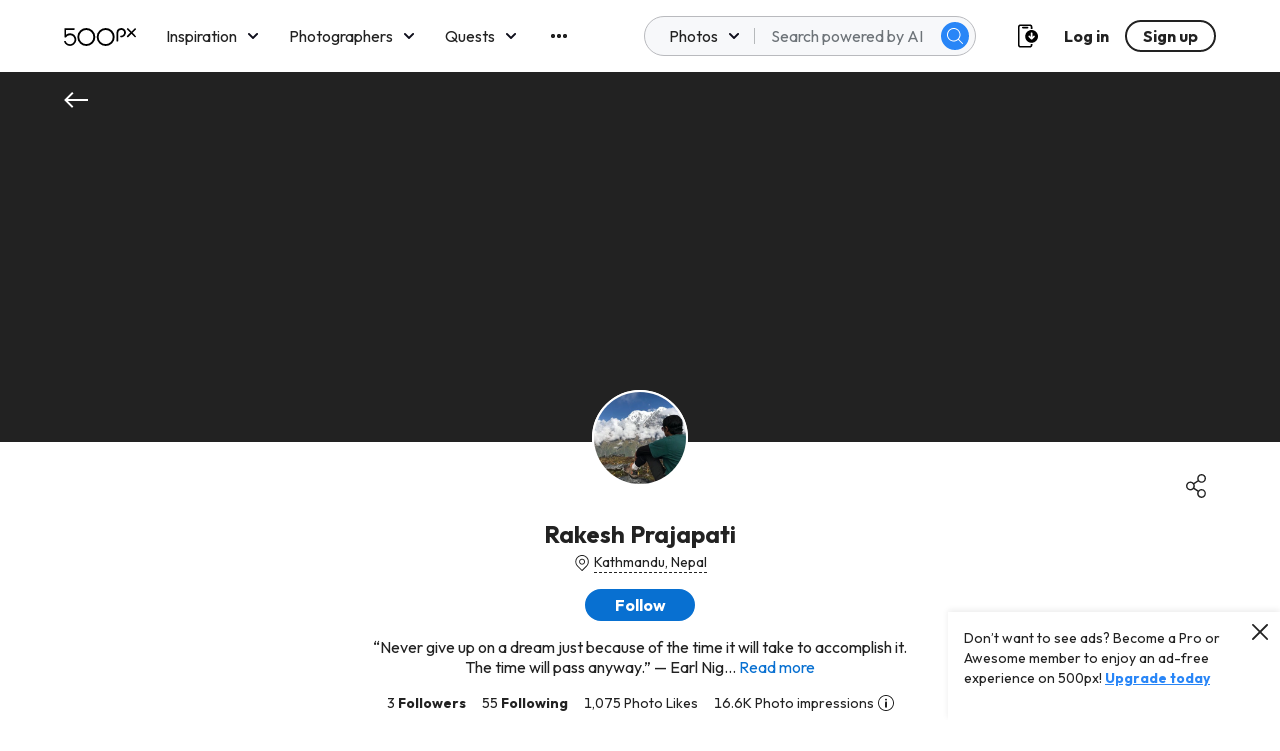

--- FILE ---
content_type: image/svg+xml
request_url: https://500px.com/staticV2/media/TwitterMarketing.bc350088.svg
body_size: 589
content:
<svg width="24" height="24" viewBox="0 0 24 24" fill="none" xmlns="http://www.w3.org/2000/svg">
  <path
    d="M20.55 3.6C18.3 1.2 15.3 0 12 0C8.85 0 5.85 1.2 3.6 3.45C1.2 5.7 0 8.7 0 12C0 18.6 5.4 24 12 24C18.6 24 24 18.6 24 12C24 8.85 22.8 5.85 20.55 3.6ZM12 22.65C6.15 22.5 1.35 17.85 1.35 12C1.35 9.15 2.4 6.45 4.5 4.5C6.45 2.55 9.15 1.5 12 1.5C14.85 1.5 17.55 2.55 19.5 4.65C21.45 6.6 22.65 9.3 22.5 12.15C22.5 17.85 17.85 22.65 12 22.65Z"
    fill="#222222" />
  <path
    d="M15.8341 6H17.8787L13.412 11.0831L18.6667 18H14.5523L11.3297 13.8049L7.6424 18H5.59664L10.3742 12.5631L5.33334 6H9.5522L12.4651 9.83446L15.8341 6ZM15.1166 16.7815H16.2495L8.93661 7.15446H7.7209L15.1166 16.7815Z"
    fill="#0E0E1B" />
</svg>